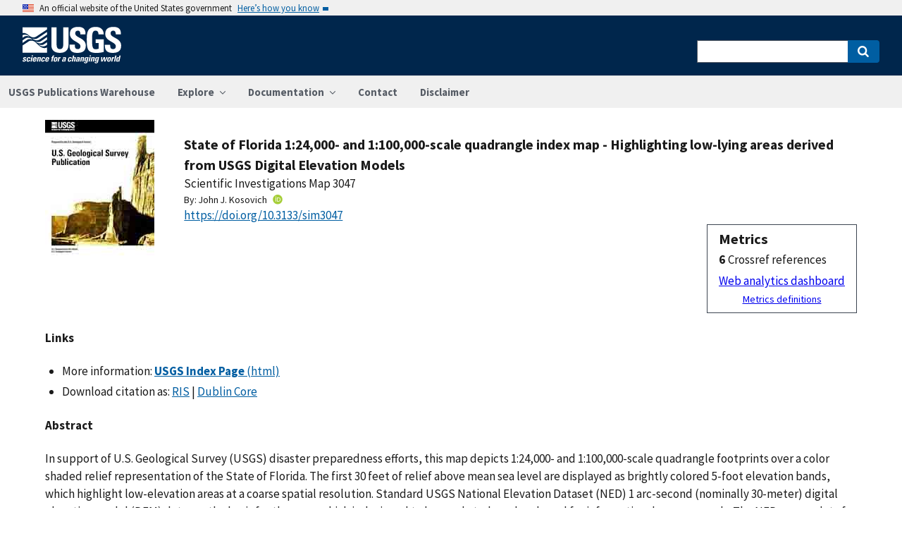

--- FILE ---
content_type: text/html; charset=utf-8
request_url: https://pubs.usgs.gov/publication/sim3047
body_size: 53101
content:


<!DOCTYPE html>
<html xmlns:mml="https://www.w3.org/1998/Math/MathML" xmlns:xlink="https://www.w3.org/1999/xlink" xmlns:ali="https://www.niso.org/schemas/ali/1.0/" xmlns:xi="https://www.w3.org/2001/XInclude" xmlns:xsi="https://www.w3.org/2001/XMLSchema-instance" lang="en">
    <head lang="en">
        <meta charset="UTF-8">
        <meta name="viewport" content="width=device-width, initial-scale=1">

        <!-- Start SAS Google Tag Manager --> 
        <script>(function(w,d,s,l,i){w[l]=w[l]||[];w[l].push({'gtm.start': new Date().getTime(),event:'gtm.js'});var f=d.getElementsByTagName(s)[0], j=d.createElement(s),dl=l!='dataLayer'?'&l='+l:'';j.async=true;j.src='https://www.googletagmanager.com/gtm.js?id='+i+dl;f.parentNode.insertBefore(j,f); })(window,document,'script','dataLayer','GTM-TVTCHDP');</script>
        <!-- End SAS Google Tag Manager -->
    
        <!-- START USGS DAP Google Tag Manager -->
        <!-- USE REQUIRED script for all public applications
        IMPORTANT: REMOVE this script for any logged in pages and/or internal applications  -->
        <script>(function(w,d,s,l,i){w[l]=w[l]||[];w[l].push({'gtm.start':
        new Date().getTime(),event:'gtm.js'});var f=d.getElementsByTagName(s)[0],
        j=d.createElement(s),dl=l!='dataLayer'?'&l='+l:'';j.async=true;j.src=
        'https://www.googletagmanager.com/gtm.js?id='+i+dl;f.parentNode.insertBefore(j,f);
        })(window,document,'script','dataLayer','GTM-TKQR8KP');</script>
        <!-- END USGS DAP Google Tag Manager --> 

        
    <meta http-equiv="X-UA-Compatible" content="IE=edge">
    <meta name="title" content="USGS Publications Warehouse">
    <meta name="keywords" content>
    <meta name="format-detection" content="telephone=no">
    
    <title>State of Florida 1:24,000- and 1:100,000-scale quadrangle index map - Highlighting low-lying areas derived from USGS Digital Elevation Models</title>
    <meta NAME="title" content="State of Florida 1:24,000- and 1:100,000-scale quadrangle index map - Highlighting low-lying areas derived from USGS Digital Elevation Models" />
    <meta name="description" content="In support of U.S. Geological Survey (USGS) disaster preparedness efforts, this map depicts 1:24,000- and 1:100,000-scale quadrangle footprints over a color shaded relief representation of the State of Florida. The first 30 feet of relief above mean sea level are displayed as brightly colored 5-foot elevation bands, which highlight low-elevation areas at a coarse spatial resolution. Standard USGS National Elevation Dataset (NED) 1 arc-second (nominally 30-meter) digital elevation model (DEM) data are the basis for the map, which is designed to be used at a broad scale and for informational purposes only. The NED source data for this map consists of a mixture of 30-meter- and 10-meter-resolution DEMs. The NED data were derived from the original 1:24,000-scale USGS topographic map bare-earth contours, which were converted into gridded quadrangle-based DEM tiles at a constant post spacing (grid cell size) of either 30 meters (data before the mid-1990s) or 10 meters (mid-1990s and..." />
    <META NAME="abstract" CONTENT="In support of U.S. Geological Survey (USGS) disaster preparedness efforts, this map depicts 1:24,000- and 1:100,000-scale quadrangle footprints over a color shaded relief representation of the State of Florida. The first 30 feet of relief above mean sea level are displayed as brightly colored 5-foot elevation bands, which highlight low-elevation areas at a coarse spatial resolution. Standard USGS National Elevation Dataset (NED) 1 arc-second (nominally 30-meter) digital elevation model (DEM) data are the basis for the map, which is designed to be used at a broad scale and for informational purposes only. The NED source data for this map consists of a mixture of 30-meter- and 10-meter-resolution DEMs. The NED data were derived from the original 1:24,000-scale USGS topographic map bare-earth contours, which were converted into gridded quadrangle-based DEM tiles at a constant post spacing (grid cell size) of either 30 meters (data before the mid-1990s) or 10 meters (mid-1990s and later data). These individual-quadrangle DEMs were then converted to spherical coordinates (latitude/longitude decimal degrees) and edge-matched to ensure seamlessness. Figure 1 shows a similar representation for the entire U.S. Gulf Coast, using coarsened 30-meter NED data. Areas below sea level typically are surrounded by levees or some other type of flood-control structures. State and county boundary, hydrography, city, and road layers were modified from USGS National Atlas data downloaded in 2003. Quadrangle names, dated April, 2006, were obtained from the Federal Geographic Names Information System. The NED data were downloaded in 2004." />
    <meta NAME="author" content="John J. Kosovich"/>
    <meta name = "revised" content="2017-03-29T11:03:54"/>
    <meta name = "created" content="2008-11-27T00:00:00"/>
    <meta name = "date" content="2008"/>
  <!-- meta tags for google scholar indexing and zotero/mendeley parsing -->
    <meta name="citation_title" content="State of Florida 1:24,000- and 1:100,000-scale quadrangle index map - Highlighting low-lying areas derived from USGS Digital Elevation Models" />
    <meta name="citation_publication_date" content="2008" />
    <meta name="citation_date" content="2008" />
    <meta name="citation_online_date" content="2008-11-27T00:00:00" />
    <meta NAME="citation_author" content="John J. Kosovich"/>
    
    
    
    <meta name="citation_journal_title" content="Scientific Investigations Map" />
    
    
    <meta name="citation_issn" content="2329-132X" />
    
    
    
    
        
        <meta name="citation_technical_report_institution" content="U.S. Geological Survey" />
        <meta name="citation_technical_report_number" content="3047" />
    
    <meta name="citation_doi" content="10.3133/sim3047" />
    

    
        
    
        
<link rel="stylesheet" href="https://pubs.usgs.gov/static/vendor/leaflet/leaflet.css ">
       
       <link rel="stylesheet" href="https://pubs.usgs.gov/static/vendor/academicons/css/academicons.css ">
    
    
    
        



<script>
window.MathJax = {
  tex: {
    inlineMath: [ ['^','^'], ["\\(","\\)"] ],
    displayMath: [ ['$$','$$'], ["\\[","\\]"] ],
    processEscapes: true
  },
  options: {
    ignoreHtmlClass: 'tex2jax_ignore',
    processHtmlClass: 'tex2jax_process',
    menuOptions: {
      settings: {
        zoom: 'Click',
        zscale: '200%'
      }
    },
    enableAssistiveMml: true,
    enableEnrichment: true,
    sre: {
      speech: 'deep',         // or 'shallow', or 'deep'
      domain: 'mathspeak',    // speech rules domain
      style: 'default',       // speech rules style
      locale: 'en'            // the language to use (en, fr, es, de, it)
    },
    enrichError: (doc, math, err) => doc.enrichError(doc, math, err),  // function to call if enrichment fails
    enableExplorer: true,
    a11y: {
      infoType: true,                   // show semantic type on mouse hovering
      infoRole: true,                   // show semantic role on mouse hovering
      infoPrefix: true,                 // show speech prefixes on mouse hovering
    }
  }
};
</script>


<script id="MathJax-script" async
src="https://pubs.usgs.gov/static/vendor/MathJax/es5/tex-mml-svg.js"></script>
    




        <title>USGS Publications Warehouse</title>

        
        
    
        
<link rel="stylesheet" href="https://pubs.usgs.gov/static/vendor/leaflet/leaflet.css ">
       
       <link rel="stylesheet" href="https://pubs.usgs.gov/static/vendor/academicons/css/academicons.css ">
    

        <!--[if gt IE 8]><!-->
        <script src="https://pubs.usgs.gov/static/vendor/polyfill.js"></script>
        <script>
            if (!String.prototype.startsWith) {
                String.prototype.startsWith = function(search, pos) {
                    return this.substr(!pos || pos < 0 ? 0 : +pos, search.length) === search;
                };
            }
        </script>
        <!--<![endif]-->
        <script src="https://pubs.usgs.gov/static/vendor/system.js"></script>
        <script>
        SystemJS.import('https://pubs.usgs.gov/static/scripts/common.js');
    </script>

        
    <link rel="stylesheet" href="https://pubs.usgs.gov/static/pubs_base.e1903ae3.css" type="text/css" />
    <link rel="shortcut icon" href="https://pubs.usgs.gov/static/images/pubswh/favicon.72b5542e.ico"/>
    <link rel="search" type="application/opensearchdescription+xml" href="/opensearch.xml" title="USGS Pubs"/>
    <link rel="unapi-server" type="application/xml" title="unAPI" href="/unapi" />
    <link rel="alternate" type="application/rss+xml" title="USGS Publications Warehouse RSS Feed" href="https://pubs.usgs.gov/pubs-services/publication/rss"/>
    <script>
        var CONFIG = {
            lookupUrl: 'https://pubs.usgs.gov/pubs-services/lookup/',
            requestArgs: JSON.parse('{}') <!-- set to True if only one value per key is desired -->
        }
    </script>

    </head>
    <body>
        <!-- Start SAS Google Tag Manager (noscript) --> 
            <noscript><iframe src="https://www.googletagmanager.com/ns.html?id=GTM-TVTCHDP" height="0" width="0" style="display:none;visibility:hidden"></iframe></noscript>
        <!-- End SAS Google Tag Manager (noscript) -->
    
        
        
    <a class="usa-skipnav" href="#main-content">Skip to main content</a>

    <section class="usa-banner maxw-full" aria-label="Official government website">
        <div class="usa-accordion">
            <header class="usa-banner__header">
                <div class="usa-banner__inner content-container">
                    <div class="grid-col-auto">
                        <img class="usa-banner__header-flag" src="https://pubs.usgs.gov/static/img/us_flag_small.be327dc2.png" alt="U.S. flag">
                    </div>
                    <div class="grid-col-fill tablet:grid-col-auto">
                        <p class="usa-banner__header-text">An official website of the United States government</p>
                        <p class="usa-banner__header-action" aria-hidden="true">Here’s how you know</p>
                    </div>
                    <button class="usa-accordion__button usa-banner__button"
                            aria-expanded="false" aria-controls="gov-banner">
                        <span class="usa-banner__button-text">Here’s how you know</span>
                    </button>
                </div>
            </header>
            <div class="usa-banner__content usa-accordion__content" id="gov-banner">
                <div class="grid-row grid-gap-lg">
                    <div class="usa-banner__guidance tablet:grid-col-6">
                        <img class="usa-banner__icon usa-media-block__img" src="https://pubs.usgs.gov/static/img/icon-dot-gov.42b4ac46.svg"
                             alt="Dot gov">
                        <div class="usa-media-block__body">
                            <p>
                                <strong>Official websites use .gov</strong>
                                <br/>
                                A <strong>.gov</strong> website belongs to an official government organization in the
                                United States.
                            </p>
                        </div>
                    </div>
                    <div class="usa-banner__guidance tablet:grid-col-6">
                        <img class="usa-banner__icon usa-media-block__img" src="https://pubs.usgs.gov/static/img/icon-https.73abd866.svg"
                             alt="Https">
                        <div class="usa-media-block__body">
                            <p>
                                <strong>Secure .gov websites use HTTPS</strong>
                                <br/>
                                A <strong>lock</strong> (
                                <span class="icon-lock">
                                    <svg xmlns="https://www.w3.org/2000/svg" width="52" height="64" viewBox="0 0 52 64" class="usa-banner__lock-image" role="img" aria-labelledby="banner-lock-title banner-lock-description"><title id="banner-lock-title">Lock</title><desc id="banner-lock-description">A locked padlock</desc><path fill="#000000" fill-rule="evenodd" d="M26 0c10.493 0 19 8.507 19 19v9h3a4 4 0 0 1 4 4v28a4 4 0 0 1-4 4H4a4 4 0 0 1-4-4V32a4 4 0 0 1 4-4h3v-9C7 8.507 15.507 0 26 0zm0 8c-5.979 0-10.843 4.77-10.996 10.712L15 19v9h22v-9c0-6.075-4.925-11-11-11z"/></svg>
                                </span>
                                ) or <strong>https://</strong> means you’ve safely connected to the .gov website. Share sensitive information only on official, secure websites.
                            </p>
                        </div>
                    </div>
                </div>
            </div>
        </div>
    </section>
    <div class="usa-overlay"></div>

    <header class="usa-header usa-header--extended usgs-header site-header" role="banner">
        <div class="usgs-header-container">
            <div class="usa-navbar">
                <div class="usa-logo" id="extended-logo">
                    <a href="https://www.usgs.gov" accesskey="1" title="Home" aria-label="Home">
                        <img alt="USGS Home" src="https://pubs.usgs.gov/static/img/USGS_logo.356d51b9.svg"></img>
                    </a>
                    
                </div>
                <button class="usa-menu-btn">Menu</button>
            </div>
        </div>

        
            <nav role="navigation" class="usa-nav">
                <div>
                    <button class="usa-nav__close"><img src="https://pubs.usgs.gov/static/img/close.fe3f13f6.svg" alt="close"></button>
                    <ul class="usa-nav__primary usa-accordion">
                        <li class="usa-nav__primary-item">
                            <a class="usa-nav__link" href="/">USGS Publications Warehouse</a>
                        </li>
                        <li class="usa-nav__primary-item">
                            <button class="usa-accordion__button usa-nav__link"
                                    aria-expanded="false"
                                    aria-controls="explore-section">
                                <span>Explore</span>
                            </button>
                            <ul id="explore-section" class="usa-nav__submenu">
                                <li class="usa-nav__submenu-item">
                                 <a href="/newpubs">Explore recent publications by USGS authors</a>
                                </li>
                                <li class="usa-nav__submenu-item">
                                    <a href="/browse/">
                                        Browse all of Pubs Warehouse by publication type and year
                                    </a>
                                </li>
                           </ul>
                        </li>
                        <li class="usa-nav__primary-item">
                            <button class="usa-accordion__button usa-nav__link"
                                    aria-expanded="false"
                                    aria-controls="documentation-section">
                                <span>Documentation</span>
                            </button>
                            <ul id="documentation-section" class="usa-nav__submenu">
                                <li class="usa-nav__submenu-item">
                                    <a href="/documentation/about">About</a>
                                </li>
                                <li class="usa-nav__submenu-item">
                                    <a href="/documentation/faq">FAQs</a>
                                </li>
                                <li class="usa-nav__submenu-item">
                                  <a href="/documentation/web_service_documentation">Web service documentation</a>
                                </li>
                                <li class="usa-nav__submenu-item">
                                  <a href="/documentation/other_resources">Other resources</a>
                                </li>
                                <li class="usa-nav__submenu-item">
                                    <a href="/documentation/usgs_series">
                                        Descriptions of US Geological Survey Report Series
                                    </a>
                                </li>
                            </ul>
                        </li>
                        <li class="usa-nav__primary-item">
                            <a class="usa-nav__link" href="/contact">Contact</a>
                        </li>
                        <li class="usa-nav__primary-item">
                            <a class="usa-nav__link" href="https://www.usgs.gov/information-policies-and-instructions/liability#future-ips">Disclaimer</a>
                        </li>
                        
                    </ul>
                    <div class="usa-nav__secondary">
                        <form class="usa-search usa-search--small" action="/search" method="get">
                            <div role="search">
                                <label class="usa-sr-only" for="extended-search-field-small">Search</label>
                                <input class="usa-input" id="extended-search-field-small" type="search" name="q">
                                <button class="usa-button" type="submit">
                                    <span class="usa-sr-only">Search</span>
                                </button>
                            </div>
                        <input type="hidden" name="__ncforminfo" value="tISMg914XOWc6mkoGhT1DS8F-xWO-8XVxM2TA1kR-1y-kejLeW_hC6oCEPUA-TID1j9fUTw_Z439ri63MJZnRRLrWMMc12ax"/></form>
                    </div>
                </div>
            </nav>
        
    </header>



        <main id="main-content">
            
    

    <div class="usa-prose">
        
    <main role ="main" id="publication-container" >
        <!-- <script type="text/javascript">console.log('PUBSWH-369');</script> -->
        <article itemscope itemtype="https://schema.org/ScholarlyArticle">
            
                <abbr class="unapi-id" title="https://pubs.usgs.gov/publication/sim3047">
                    <!-- avoid empty --></abbr>
            

            

            <div class="publication-header-container">
                <div class="pubs-thumbnail">
                    
                        <a class="usa-link"
                           title="Go to USGS Index Page for more information"
                           href="https://pubs.usgs.gov/sim/3047/">
                
                
                    <img id="thumbnail"
                         src="/imgsizer/_?f=PNG&amp;u=https%3A%2F%2Fpubs.usgs.gov%2Fthumbnails%2Fusgs_thumb.jpg&amp;w=200&amp;s=b&#39;1KD_-j_Wrbz_MdS-tpriTipJ3Lc&#39;"
                         alt="thumbnail"/>
                
            </a>
                    
                </div>
                <div class="publication-header-info-container">
                    
                    <div class="publication-header-titles">
                        <h3 class="publication-title" itemprop="name" style="margin-block-end: unset;">State of Florida 1:24,000- and 1:100,000-scale quadrangle index map - Highlighting low-lying areas derived from USGS Digital Elevation Models</h3>

                        
                            <div class="series-title" style="margin-block-end: unset;">Scientific Investigations Map
                                3047</div>
                        

                        

                        

                        
                    </div>

                    
                    

                    <section id="contributors"><div>
                                <span class="list-title">By: </span><span class="contributor" itemprop="author"
                              itemtype="https://schema.org/Person">John J. Kosovich</span><a href="https://orcid.org/0000-0002-3795-4436" aria-label="ORC Id"><i class="ai ai-orcid"></i></a>
                            </div>
                        </section>
                    <section>
                        
                        <div class="doi-container"><a itemprop="sameAs"
                                                      class="usa-link"
                                                      href="https://doi.org/10.3133/sim3047"
                                                      onclick="GA.trackGAEvent('Downloads', 'DOI', 'https://dx.doi.org/10.3133/sim3047')">
                            https://doi.org/10.3133/sim3047</a>
                        </div>
                        
                        <!-- <div id="doi-twitter-container">

                            <a href="https://twitter.com/share"
                               class="twitter-share-button"
                               data-text="USGS Pub"
                               data-via="USGS_Pubs"
                               data-dnt="true">Tweet</a>
                            <script>!function(d, s, id) {
                                var js, fjs = d.getElementsByTagName(s)[0],
                                    p = /^https:/.test(d.location) ? 'http' : 'https';
                                if (!d.getElementById(id)) {
                                    js = d.createElement(s);
                                    js.id = id;
                                    js.src = p + '://platform.twitter.com/widgets.js';
                                    fjs.parentNode.insertBefore(js, fjs);
                                }
                            }(document, 'script', 'twitter-wjs');</script>
                        </div> -->
                        <div id="metrics" class="pub-metrics">
                            <p style="font-weight: bold;font-size: larger;margin-top: 0.25em;margin-bottom: 0.125em;">Metrics</p>
                            
                                
                            
                            
                                <div id="crossref" >
                                    
                                        
                                            
                                                <div style="display: flex"><div style="font-weight: bold;padding-right: 0.25em;">6</div>Crossref references</div>
                                            
                                        
                                    
                                </div>
                            
                            <a href="/metrics/publication/sim3047/" style="padding-top: 0.25em;">Web analytics dashboard</a>
                            <a href="/documentation/faq#WhatMetricsAreAvailableForPublicationsInThePublicationsWarehouse" style="font-size:smaller;padding-top: 0.25em;display:flex;justify-content: center;">Metrics definitions</a>
                        </div>

                    </section>
                </div>
            </div>
            
            
            <script type="application/javascript">

                // returns true if the element or one of its parents has the class classname
                function hasSomeParentTheClass(element, classname) {
                    if (element.className.split(' ').indexOf(classname)>=0) return true;
                    return element.parentElement && hasSomeParentTheClass(element.parentElement, classname);
                }

                const p = new Promise((resolve, reject) => {
                    window.addEventListener('load', (event) => {

                        document.addEventListener("pubswh-page-loaded", (event) => {
                            console.log('Event "pubswh-page-loaded" received: ', event.detail);
                    
                        });

                        let postLoadActionSummary = [];

                        // section-508 compliance
                        var mjx_assistive_mml = document.getElementsByTagName("mjx-assistive-mml");
                        for (var i = 0; i < mjx_assistive_mml.length; i++){
                            mjx_assistive_mml[i].role = "math";
                            mjx_assistive_mml[i].aria_label = "";
                            
                            postLoadActionSummary.push("Completed 508 operation [role=math, aria_label=''] on [mjx_assistive_mml] element ");
                        }

                        // section-508 compliance
                        var mjx_container = document.getElementsByTagName("mjx-container");
                        for (var i = 0; i < mjx_container.length; i++){
                            mjx_container[i].role = "math";
                            mjx_container[i].aria_label = "";
                            
                            postLoadActionSummary.push("Completed 508 operation [role=math, aria_label=''] on [mjx_container] element: ");
                        }

                        //section 508 compliance -- hide cells without 'headers' attribute. 
                        var y = Array.from(document.getElementsByTagName("td")).filter(e => e.headers == "")
                        for (var i = 0; i < y.length; i++){

                            y[i]['aria-hidden'] = "true";
                            postLoadActionSummary.push("assigned headers attribute: " + y[i].headers);
                        }

                        // sticky headers on tables
                        // For each table on the page,...
                        //      - Create Fixed Header
                        //      - Top and bottom scroll
                        var table_panels = document.getElementsByClassName("table-wrap");
                        for (var i = 0; i < table_panels.length; i++)
                        {
                            // tables to skip 
                            var x = hasSomeParentTheClass(table_panels[i], 'conversion-factors');
                            if (!x){
                                // assuming the first child element of the table is the anchor with id.
                                var id = table_panels[i].firstChild.id;
                                try
                                {
                                    var table_scroll_container = table_panels[i].querySelector('.table-scroll-container');

                                    // this should filter out tables used for formatting
                                    var table_pdf = table_panels[i].querySelector('.table-pdf');
                                    if (table_pdf != null)
                                    {
                                        var original_thead = table_scroll_container.getElementsByClassName('table-pdf')[0].getElementsByTagName('thead')[0];
                                        // filter out tables without thead
                                        if (original_thead != null)
                                        {
                                            // if width of table is less than the width of the container, expand 
                                            if (table_pdf.offsetWidth < table_scroll_container.offsetWidth){
                                                table_pdf.width = table_scroll_container.offsetWidth;
                                            }

                                            // container for cloned header which will stick to the top
                                            var fixed_header_wrapper = table_panels[i].querySelector('.fixed-header-wrapper');
                                            var fixed_header_div = fixed_header_wrapper.querySelector('.fixed-header');
                                            
                                            // create cloned header
                                            var table_cloned = table_pdf.cloneNode(true);
                                            table_cloned.removeChild(table_cloned.getElementsByTagName('tbody')[0]);
                                            table_cloned.style['margin-bottom'] = '0rem';

                                            // attach cloned header to container
                                            fixed_header_div.appendChild(table_cloned);
                                            // set width of container to width of table (will match scrollbars)
                                            fixed_header_div.style.width = table_pdf.offsetWidth + 'px';

                                            // hide original header
                                            original_thead.style['visibility'] = 'collapse';

                                            // set original header aria-hidden
                                            original_thead.ariaHidden = true;

                                            // go through the th's in the new fixed header, modify their ID to enforce uniqueness, and set aria-hidden to prevent further problems.
                                            Array.from(table_cloned.getElementsByTagName('th')).forEach((el) => {
                                                el.id = el.id + "_COLLAPSED";
                                                el.ariaHidden = true;
                                                //console.log("Modified ID of " + el.id.toString());
                                            });

                                            // set width of cloned header to match width of table
                                            table_cloned.style.width = 'inherit';

                                            // prevents vertical scrollbar from appearing when header is collapsed
                                            table_scroll_container.style['overflow-y'] = 'hidden';

                                            original_thead.style.display = 'none;';

                                            // set event listeners to synchronize scrolling from top and bottom
                                            if (fixed_header_wrapper != null && table_scroll_container != null){
                                                // sync top scroll bar to bottom
                                                fixed_header_wrapper.onscroll = function(e) {
                                                    e.target.parentElement.querySelector('.table-scroll-container').scrollLeft = e.target.scrollLeft;
                                                };
                                                // sync bottom scroll bar to top
                                                table_scroll_container.onscroll = function(e) {
                                                    e.target.parentElement.querySelector('.fixed-header-wrapper').scrollLeft = e.target.scrollLeft;
                                                };
                                            }
                                            
                                            postLoadActionSummary.push("Completed Fixed Header operation");

                                        }
                                    }
                                }catch(error){
                                    console.log("problem with table id: " + id);
                                    console.log(error);
                                    reject(error);
                                }
                            }
                        }
                        
                        var event = new CustomEvent("pubswh-page-loaded", 
                        { 
                            
                            "detail": {
                                "message": "post-load actions completed.",
                                "summary": postLoadActionSummary
                                 }
                        });
                        resolve(event);
                        
                        
                    });
                }).then((event) => {
                    document.dispatchEvent(event);
                })
                .catch((error) => {
                    console.error(error.message); 
                })
                .finally(() => {
                    
                });

            </script>

            <section>
                
            </section>


            <section id="disclaimer">
                
            </section>

            
            <section id="suggested">

                
                

                
                

                
                
                <h4>Links</h4>
                <ul class="usa-list">
                        <li style="max-width: 100%;">More information: <a class="usa-link Index_Page" href="https://pubs.usgs.gov/sim/3047/" target="_blank"
                       onclick="GA.trackGAEvent('Downloads', 'Index Page', 'https://pubs.usgs.gov/sim/3047/')"
                       title=" Index Page">
                        <strong>USGS Index Page</strong>
                            (html)</a></li>
                    
                    
                    


                    
                    
                        
                        
                        
                    
                        
                        
                        
                    
                        
                        
                        
                    
                    
                    
                    

                    
                    
                    
                        
                        

                        
                        
                            
                            
                        

                        
                        
                            
                            
                            
                        

                        
                        
                            
                            
                        
                    
                    
                    
                
                    
                    
                    
                    
                    <li>Download citation as: <a class="usa-link RIS"
                            href="/publication/sim3047?mimetype=ris">RIS</a>
                        |
                        <a class="usa-link DUBLIN_CORE" href="/publication/sim3047?mimetype=dublincore">Dublin
                            Core</a></li>
                </ul>
            </section>
            
                
                    <section itemprop="description" id="abstract">
                        <h4 id="abstract_head">Abstract</h4>
                        <div>
                            <div class="abstract-contents">
                                
                                In support of U.S. Geological Survey (USGS) disaster preparedness efforts, this map depicts 1:24,000- and 1:100,000-scale quadrangle footprints over a color shaded relief representation of the State of Florida. The first 30 feet of relief above mean sea level are displayed as brightly colored 5-foot elevation bands, which highlight low-elevation areas at a coarse spatial resolution. Standard USGS National Elevation Dataset (NED) 1 arc-second (nominally 30-meter) digital elevation model (DEM) data are the basis for the map, which is designed to be used at a broad scale and for informational purposes only.

The NED source data for this map consists of a mixture of 30-meter- and 10-meter-resolution DEMs. The NED data were derived from the original 1:24,000-scale USGS topographic map bare-earth contours, which were converted into gridded quadrangle-based DEM tiles at a constant post spacing (grid cell size) of either 30 meters (data before the mid-1990s) or 10 meters (mid-1990s and later data). These individual-quadrangle DEMs were then converted to spherical coordinates (latitude/longitude decimal degrees) and edge-matched to ensure seamlessness. 

Figure 1 shows a similar representation for the entire U.S. Gulf Coast, using coarsened 30-meter NED data. Areas below sea level typically are surrounded by levees or some other type of flood-control structures.

State and county boundary, hydrography, city, and road layers were modified from USGS National Atlas data downloaded in 2003. Quadrangle names, dated April, 2006, were obtained from the Federal Geographic Names Information System. The NED data were downloaded in 2004.
                            </div>
                        </div>
                    </section>
                
                
                    
                
            
            
            
            
                <section>
                    <h4>Study Area</h4>
                    <div id="mymap" style="width:90%;height:450px;"></div>

                </section>

            <section id="details">
                <table class="usa-table usa-table--borderless">
                    <tbody>
                    
                        <tr>
                            <th scope="row">Publication type</th>
                            <td>Report</td>
                        </tr>
                    
                        <tr>
                            <th scope="row">Publication Subtype</th>
                            <td>USGS Numbered Series</td>
                        </tr>
                    
                        <tr>
                            <th scope="row">Title</th>
                            <td>State of Florida 1:24,000- and 1:100,000-scale quadrangle index map - Highlighting low-lying areas derived from USGS Digital Elevation Models</td>
                        </tr>
                    
                        <tr>
                            <th scope="row">Series title</th>
                            <td>Scientific Investigations Map</td>
                        </tr>
                    
                        <tr>
                            <th scope="row">Series number</th>
                            <td>3047</td>
                        </tr>
                    
                        <tr>
                            <th scope="row">DOI</th>
                            <td>10.3133/sim3047</td>
                        </tr>
                    
                        <tr>
                            <th scope="row">Edition</th>
                            <td>Version 1.0</td>
                        </tr>
                    
                        <tr>
                            <th scope="row">Year Published</th>
                            <td>2008</td>
                        </tr>
                    
                        <tr>
                            <th scope="row">Language</th>
                            <td>English</td>
                        </tr>
                    
                        <tr>
                            <th scope="row">Publisher</th>
                            <td>U.S. Geological Survey</td>
                        </tr>
                    
                        <tr>
                            <th scope="row">Contributing office(s)</th>
                            <td>Central Region Geospatial Information Office</td>
                        </tr>
                    
                        <tr>
                            <th scope="row">Description</th>
                            <td>Map Sheet: 39 x 38 inches; Downloads Directory</td>
                        </tr>
                    
                        <tr>
                            <th scope="row">Projection</th>
                            <td>Universal Transverse Mercator</td>
                        </tr>
                    
                        <tr>
                            <th scope="row">Scale</th>
                            <td>1000000</td>
                        </tr>
                    
                        <tr>
                            <th scope="row">Additional Online Files (Y/N)</th>
                            <td>Y</td>
                        </tr>
                    
                    </tbody>
                    <caption>Additional publication details</caption>
                </table>
            </section>
            
            
        </article>
    </main>

    </div>


        </main>
        <footer class="usa-footer" role="contentinfo">
    <nav class="usa-footer-primary-section" aria-label="Footer Navigation">
        <div class="usgs-footer-nav">
            <a class="usgs-footer-link" href="https://www.doi.gov/privacy">DOI Privacy Policy</a> |
            <a class="usgs-footer-link" href="https://www.usgs.gov/policies-and-notices">Legal</a> |
            <a class="usgs-footer-link" href="https://www.usgs.gov/accessibility-and-us-geological-survey">Accessibility</a> |
            <a class="usgs-footer-link" href="https://www.usgs.gov/sitemap.html">Site Map</a> |
            <a class="usgs-footer-link" href="https://answers.usgs.gov/">Contact USGS</a>
        </div>
        <div class="usgs-footer-nav">
            <a class="usgs-footer-link" href="https://www.doi.gov/">U.S. Department of the Interior</a> |
            <a class="usgs-footer-link" href="https://www.doioig.gov/">DOI Inspector General</a> |
            <a class="usgs-footer-link" href="https://www.whitehouse.gov/">White House</a> |
            <a class="usgs-footer-link" href="https://www.whitehouse.gov/omb/management/egov/">E-gov</a> |
            <a class="usgs-footer-link" href="https://www.doi.gov/pmb/eeo/no-fear-act">No Fear Act</a> |
            <a class="usgs-footer-link" href="https://www.usgs.gov/about/organization/science-support/foia">FOIA</a>
        </div>
    </nav>
</footer>
        
    <script>
        SystemJS.import('https://pubs.usgs.gov/static/scripts/pubswh_plugins.js');
    </script>
    <script async type="application/javascript"
            src="https://www2.usgs.gov/scripts/analytics/usgs-analytics.js"></script>

   <script type="text/javascript" src="https://pubs.usgs.gov/static/vendor/leaflet/leaflet.js"></script>
        <script type="text/javascript" src="https://pubs.usgs.gov/static/vendor/esri-leaflet/esri-leaflet.js"></script>
        <script type="application/javascript">
            SystemJS.import('https://pubs.usgs.gov/static/scripts/resultsMap.js').then(function (resultsMap) {
                resultsMap.createResultsMap({
                    mapDivId: 'mymap',
                    publications: [{"abstractHeader": "Abstract", "additionalOnlineFiles": "Y", "altmetric": {"details": null, "image": null}, "authorsList": ["John J. Kosovich"], "authorsListTyped": [{"email": "jjkosovich@usgs.gov", "orcid": "https://orcid.org/0000-0002-3795-4436", "text": "John J. Kosovich", "type": "person"}], "context_item": "sim3047", "contributors": {"authors": [{"affiliations": [{"active": true, "id": 208, "text": "Core Science Analytics and Synthesis", "usgs": true}, {"active": true, "id": 5047, "text": "NGTOC Denver", "usgs": true}], "contributorId": 1470, "contributorType": {"id": 1, "text": "Authors"}, "corporation": false, "email": "jjkosovich@usgs.gov", "family": "Kosovich", "given": "John", "id": 301038, "middleInitial": "J.", "orcid": "https://orcid.org/0000-0002-3795-4436", "preferred": true, "rank": 1, "text": "Kosovich, John J. 0000-0002-3795-4436 jjkosovich@usgs.gov", "usgs": true}]}, "costCenters": [{"active": false, "id": 176, "text": "Central Region Geospatial Information Office", "usgs": true}], "crossref": {"message": {"DOI": "10.3133/sim3047", "ISSN": ["2329-132X"], "URL": "https://doi.org/10.3133/sim3047", "alternative-id": ["3047"], "author": [{"affiliation": [], "family": "Kosovich", "given": "John J.", "sequence": "first"}], "container-title": ["Scientific Investigations Map"], "content-domain": {"crossmark-restriction": false, "domain": []}, "created": {"date-parts": [[2019, 2, 8]], "date-time": "2019-02-08T19:12:58Z", "timestamp": 1549653178000}, "deposited": {"date-parts": [[2023, 8, 23]], "date-time": "2023-08-23T16:33:39Z", "timestamp": 1692808419000}, "indexed": {"date-parts": [[2025, 10, 19]], "date-time": "2025-10-19T16:03:13Z", "timestamp": 1760889793600}, "is-referenced-by-count": 6, "issn-type": [{"type": "print", "value": "2329-132X"}], "issued": {"date-parts": [[2008]]}, "member": "1689", "original-title": [], "prefix": "10.3133", "published": {"date-parts": [[2008]]}, "published-online": {"date-parts": [[2008]]}, "publisher": "US Geological Survey", "reference-count": 0, "references-count": 0, "relation": {}, "resource": {"primary": {"URL": "https://pubs.usgs.gov/publication/sim3047"}}, "score": 1, "short-container-title": [], "short-title": [], "source": "Crossref", "subject": [], "subtitle": [], "title": ["State of Florida 1:24,000- and 1:100,000-scale quadrangle index map - Highlighting low-lying areas derived from USGS Digital Elevation Models"], "type": "report-component"}, "message-type": "work", "message-version": "1.0.0", "status": "ok"}, "details": [{"Publication type": "Report"}, {"Publication Subtype": "USGS Numbered Series"}, {"Title": "State of Florida 1:24,000- and 1:100,000-scale quadrangle index map - Highlighting low-lying areas derived from USGS Digital Elevation Models"}, {"Series title": "Scientific Investigations Map"}, {"Series number": "3047"}, {"DOI": "10.3133/sim3047"}, {"Edition": "Version 1.0"}, {"Year Published": "2008"}, {"Language": "English"}, {"Publisher": "U.S. Geological Survey"}, {"Contributing office(s)": "Central Region Geospatial Information Office"}, {"Description": "Map Sheet: 39 x 38 inches; Downloads Directory"}, {"Projection": "Universal Transverse Mercator"}, {"Scale": "1000000"}, {"Additional Online Files (Y/N)": "Y"}], "displayLinks": {"Abstract": [], "Additional Report Piece": [], "Appendix": [], "Application Site": [], "Authors Website": [], "Chapter": [], "Companion Files": [], "Cover": [], "Data Release": [], "Database": [], "Dataset": [], "Digital Object Identifier": [], "Document": [], "Errata": [], "Figure": [], "HTML Document": [], "Illustration": [], "Image": [], "Image Folder": [], "Index Page": [{"id": 12079, "linkFileType": {"id": 5, "text": "html"}, "rank": 1, "text": "USGS Index Page", "type": {"id": 15, "text": "Index Page"}, "url": "https://pubs.usgs.gov/sim/3047/"}], "Metadata": [], "NGMDB Index Page": [], "Open Access External Repository Page": [], "Open Access Publisher Index Page": [], "Open Access USGS Document": [], "Plate": [], "Project Site": [], "Publication XML": [], "Raw Data": [], "Read Me": [], "Referenced Work": [], "Related Work": [], "Sheet": [], "Software Release": [], "Spatial Data": [], "Table": [], "Thumbnail": [{"id": 194987, "rank": 0, "type": {"id": 24, "text": "Thumbnail"}, "url": "https://pubs.usgs.gov/thumbnails/usgs_thumb.jpg"}], "USGS Store Link": [], "Version History": []}, "displayToPublicDate": "2008-11-27T00:00:00", "docAbstract": "In support of U.S. Geological Survey (USGS) disaster preparedness efforts, this map depicts 1:24,000- and 1:100,000-scale quadrangle footprints over a color shaded relief representation of the State of Florida. The first 30 feet of relief above mean sea level are displayed as brightly colored 5-foot elevation bands, which highlight low-elevation areas at a coarse spatial resolution. Standard USGS National Elevation Dataset (NED) 1 arc-second (nominally 30-meter) digital elevation model (DEM) data are the basis for the map, which is designed to be used at a broad scale and for informational purposes only.\r\n\r\nThe NED source data for this map consists of a mixture of 30-meter- and 10-meter-resolution DEMs. The NED data were derived from the original 1:24,000-scale USGS topographic map bare-earth contours, which were converted into gridded quadrangle-based DEM tiles at a constant post spacing (grid cell size) of either 30 meters (data before the mid-1990s) or 10 meters (mid-1990s and later data). These individual-quadrangle DEMs were then converted to spherical coordinates (latitude/longitude decimal degrees) and edge-matched to ensure seamlessness. \r\n\r\nFigure 1 shows a similar representation for the entire U.S. Gulf Coast, using coarsened 30-meter NED data. Areas below sea level typically are surrounded by levees or some other type of flood-control structures.\r\n\r\nState and county boundary, hydrography, city, and road layers were modified from USGS National Atlas data downloaded in 2003. Quadrangle names, dated April, 2006, were obtained from the Federal Geographic Names Information System. The NED data were downloaded in 2004.", "doi": "10.3133/sim3047", "edition": "Version 1.0", "formattedModifiedDateTime": "March 29, 2017 11:03:54", "geographicExtents": {"features": [{"geometry": {"coordinates": [[[-88, 24], [-88, 31.25], [-80, 31.25], [-80, 24], [-88, 24]]], "type": "Polygon"}, "id": "sim3047.base_id", "properties": {"id": "sim3047", "info": "2008, Scientific Investigations Map 3047", "title": "State of Florida 1:24,000- and 1:100,000-scale quadrangle index map - Highlighting low-lying areas derived from USGS Digital Elevation Models", "url": "https://pubs.usgs.gov/publication/sim3047", "year": "2008"}, "type": "Feature"}], "properties": {"title": "State of Florida 1:24,000- and 1:100,000-scale quadrangle index map - Highlighting low-lying areas derived from USGS Digital Elevation Models"}, "type": "FeatureCollection"}, "hasExcel": false, "id": 97098, "indexId": "sim3047", "interactions": [], "language": "English", "lastModifiedDate": "2017-03-29T11:03:54", "links": [{"id": 194987, "rank": 0, "type": {"id": 24, "text": "Thumbnail"}, "url": "https://pubs.usgs.gov/thumbnails/usgs_thumb.jpg"}, {"id": 12079, "linkFileType": {"id": 5, "text": "html"}, "rank": 100, "type": {"id": 15, "text": "Index Page"}, "url": "https://pubs.usgs.gov/sim/3047/"}], "noUsgsAuthors": false, "noYear": false, "offers": null, "productDescription": "Map Sheet: 39 x 38 inches; Downloads Directory", "projection": "Universal Transverse Mercator", "pubHasNoLinks": false, "publicAccess": false, "publicationStatus": "PW", "publicationSubtype": {"id": 5, "text": "USGS Numbered Series"}, "publicationType": {"id": 18, "text": "Report"}, "publicationYear": "2008", "publisher": "U.S. Geological Survey", "relationships": {"@context": {"dc": "https://purl.org/dc/elements/1.1/", "rdac": "https://rdaregistry.info/Elements/c/", "rdaw": "https://rdaregistry.info/Elements/w/", "rdaw:replacedByWork": {"@type": "@id"}, "rdaw:replacementOfWork": {"@type": "@id"}, "xsd": "https://www.w3.org/2001/XMLSchema#"}, "@graph": [{"@id": "https://pubs.usgs.gov/publication/sim3047", "@type": "rdac:Work", "dc:date": "2008", "dc:title": "State of Florida 1:24,000- and 1:100,000-scale quadrangle index map - Highlighting low-lying areas derived from USGS Digital Elevation Models"}]}, "scale": "1000000", "scienceBaseUri": "4f4e49e0e4b07f02db5e3fd7", "seriesNumber": "3047", "seriesTitle": {"active": true, "code": "SIM", "id": 333, "onlineIssn": "2329-132X", "printIssn": "2329-1311", "publicationSubtype": {"id": 5}, "text": "Scientific Investigations Map"}, "text": "sim3047 - 2008 - State of Florida 1:24,000- and 1:100,000-scale quadrangle index map - Highlighting low-lying areas derived from USGS Digital Elevation Models", "title": "State of Florida 1:24,000- and 1:100,000-scale quadrangle index map - Highlighting low-lying areas derived from USGS Digital Elevation Models", "usgsCitation": "Kosovich, J.J., 2008, State of Florida 1:24,000- and 1:100,000-scale quadrangle index map - Highlighting low-lying areas derived from USGS Digital Elevation Models (Version 1.0): U.S. Geological Survey Scientific Investigations Map 3047, Map Sheet: 39 x 38 inches; Downloads Directory, https://doi.org/10.3133/sim3047."}],
                    enablePopup: false
                });
            });
        </script>
    


   <script>
       var GA = {};
       (function (i, s, o, g, r, a, m) {
           i['GoogleAnalyticsObject'] = r;
           i[r] = i[r] || function () {
                   (i[r].q = i[r].q || []).push(arguments)
               }, i[r].l = 1 * new Date();
           a = s.createElement(o),
               m = s.getElementsByTagName(o)[0];
           a.async = 1;
           a.src = g;
           m.parentNode.insertBefore(a, m)
       })(window, document, 'script', '//www.google-analytics.com/analytics.js', 'ga');

       ga('create', 'UA-10113280-1', 'auto');
       ga('send', 'pageview');

       GA.trackGAEvent = function (category, actions, labels, values) {
           ga('send', 'event', category, actions, labels, values);
       };
   </script>

    </body>
</html>

--- FILE ---
content_type: text/javascript
request_url: https://pubs.usgs.gov/static/scripts/common.js
body_size: -31
content:
System.register(["./wdfnviz.es6-f7220687.js"],function(){"use strict";return{setters:[function(){}],execute:function(){}}});
